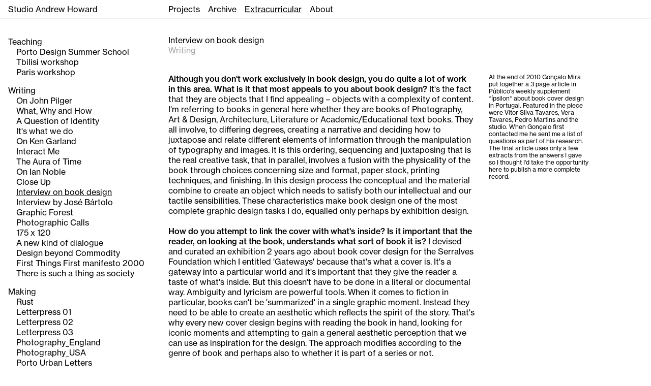

--- FILE ---
content_type: text/html; charset=UTF-8
request_url: https://studioandrewhoward.com/extracurricular/interview-about-book-design
body_size: 9218
content:
<!DOCTYPE html>
<html lang="en">
<head>
    <meta charset="UTF-8">
    <meta http-equiv="X-UA-Compatible" content="IE=edge">
    <meta name="viewport" content="width=device-width, initial-scale=1.0">
    
    <link href="https://studioandrewhoward.com/extracurricular/interview-about-book-design/assets/favicon/favicon-32.png" rel="icon" sizes="32x32" type="image/png">
    <link href="https://studioandrewhoward.com/extracurricular/interview-about-book-design/assets/favicon/favicon-64.png" rel="icon" sizes="64X64" type="image/png">
    <link href="https://studioandrewhoward.com/extracurricular/interview-about-book-design/assets/favicon/favicon-128.png" rel="icon" sizes="128x128" type="image/png">
    <link href="https://studioandrewhoward.com/extracurricular/interview-about-book-design/assets/favicon/favicon-152.png" rel="icon" sizes="152x152" type="image/png">
    <link href="https://studioandrewhoward.com/extracurricular/interview-about-book-design/assets/favicon/favicon-167.png" rel="icon" sizes="167x167" type="image/png">
    <link href="https://studioandrewhoward.com/extracurricular/interview-about-book-design/assets/favicon/favicon-180.png" rel="icon" sizes="180x180" type="image/png">
    <link href="https://studioandrewhoward.com/extracurricular/interview-about-book-design/assets/favicon/favicon-192.png" rel="icon" sizes="192x192" type="image/png">
    <link href="https://studioandrewhoward.com/extracurricular/interview-about-book-design/assets/favicon/favicon-196.png" rel="icon" sizes="196x196" type="image/png">

    <meta name="robots" content="index, follow" />
    <meta name="author" content="Andrew Howard"/>
    <meta name="email" content="info@studioandrewhoward.com"/>
    <meta name="copyright" content="https://studioandrewhoward.com"/>
    <meta name="url" content="https://studioandrewhoward.com"/>

    <!-- Static SEO -->
    <meta property="og:type" content="website"/>
    <meta property="og:url" content="https://studioandrewhoward.com"/>
    <meta property="og:keywords" content="Andrew Howard, Graphic Design, Design Gráfico, Editorial design, Design de Comunicação, Communication Design, Exhibition Design, Studio Andrew Howard, Estudio Andrew Howard, Design de Livros, Book design, Porto, Portugal"/>
    <meta property="og:locale" content="en_US"/>
    <meta property="twitter:card" content="summary_large_image">

    <!-- Dynamic SEO -->
    <!-- Image -->
            <meta name="image" content="https://studioandrewhoward.com/media/site/1b4c94f9cb-1718028629/image-1-800x.jpg"/>
        <meta property="og:image" content="https://studioandrewhoward.com/media/site/1b4c94f9cb-1718028629/image-1-800x.jpg"/>
    
    <!-- Description -->
            <meta name="description" content="At the end of 2010 Gonçalo Mira put together a 3 page article in Público's weekly supplement *Ípsilon* about book cover design in Portugal. Featured in the piece were Vitor Silva Tavares, Vera Tavares, Pedro Martins and the studio. When Gonçalo first contacted me he sent me a list of questions as part of his research. The final article uses only a few extracts from the answers I gave so I thought I'd take the opportunity here to publish a more complete record."/>
        <meta property="og:description" content="At the end of 2010 Gonçalo Mira put together a 3 page article in Público's weekly supplement *Ípsilon* about book cover design in Portugal. Featured in the piece were Vitor Silva Tavares, Vera Tavares, Pedro Martins and the studio. When Gonçalo first contacted me he sent me a list of questions as part of his research. The final article uses only a few extracts from the answers I gave so I thought I'd take the opportunity here to publish a more complete record."/>
        <meta property="twitter:description" content="At the end of 2010 Gonçalo Mira put together a 3 page article in Público's weekly supplement *Ípsilon* about book cover design in Portugal. Featured in the piece were Vitor Silva Tavares, Vera Tavares, Pedro Martins and the studio. When Gonçalo first contacted me he sent me a list of questions as part of his research. The final article uses only a few extracts from the answers I gave so I thought I'd take the opportunity here to publish a more complete record."/>
    
    <!-- Title -->
            <title>Interview on book design · Studio Andrew Howard</title>
        <meta property="og:title" content="Interview on book design · Studio Andrew Howard"/>
        <meta property="twitter:title" content="Interview on book design · Studio Andrew Howard"/>
        
    <!-- CSS -->
    <link href="https://studioandrewhoward.com/assets/css/normalize.css" rel="stylesheet">
<link href="https://studioandrewhoward.com/assets/css/typography_v3.css" rel="stylesheet">
<link href="https://studioandrewhoward.com/assets/css/elements.css" rel="stylesheet">
<link href="https://studioandrewhoward.com/assets/css/page.css" rel="stylesheet">
<link href="https://studioandrewhoward.com/assets/css/grid.css" rel="stylesheet">
<link href="https://studioandrewhoward.com/assets/css/button.css" rel="stylesheet">
<link href="https://studioandrewhoward.com/assets/css/templates/home.css" rel="stylesheet">
<link href="https://studioandrewhoward.com/assets/css/templates/archive_v2.css" rel="stylesheet">
<link href="https://studioandrewhoward.com/assets/css/templates/about_v2.css" rel="stylesheet">
<link href="https://studioandrewhoward.com/assets/css/templates/header_v2.css" rel="stylesheet">
<link href="https://studioandrewhoward.com/assets/css/templates/footer.css" rel="stylesheet">
<link href="https://studioandrewhoward.com/assets/css/snippets/block.css" rel="stylesheet">
<link href="https://studioandrewhoward.com/assets/css/snippets/block-small.css" rel="stylesheet">
    <!-- Font -->
    <link rel="stylesheet" href="https://use.typekit.net/unh2rrl.css">

    
<!-- Google tag (gtag.js) -->
    <script async src="https://www.googletagmanager.com/gtag/js?id=G-LHH743MLPC"></script>
    <script>
    window.dataLayer = window.dataLayer || [];
    function gtag(){dataLayer.push(arguments);}
    gtag('js', new Date());

    gtag('config', 'G-LHH743MLPC');
    </script>


</head>
<body>
    <!-- desktop -->
    <header class="header-desktop grid--full " id="header-desktop">
        <h2 class="header-desktop__title"><a class="type--body" href="https://studioandrewhoward.com">Studio Andrew Howard</a></h2>
        <ul class="header-desktop__menu">
                        <li>
                <a class="type--body " href="https://studioandrewhoward.com/projects">Projects</a>
                <!--                     <div class="header-desktop__submenu">
                                            <div class="header-desktop__submenu__container">
                            <h3 class="type--min">Exhibition & Catalogue</h3>
                            <ul>
                                                                <li>
                                    <a class="type--caption" href="https://studioandrewhoward.com/projects/auto-da-barca-efemero">Auto da Barca Efémero</a>
                                </li>
                                                            </ul>
                        </div>
                                            <div class="header-desktop__submenu__container">
                            <h3 class="type--min">Editorial</h3>
                            <ul>
                                                                <li>
                                    <a class="type--caption" href="https://studioandrewhoward.com/projects/plano-de-arborizacao-da-cidade-do-porto">Plano de Arborização da Cidade do Porto</a>
                                </li>
                                                                <li>
                                    <a class="type--caption" href="https://studioandrewhoward.com/projects/siza-90-anos-years">Siza: 90 Anos/Years</a>
                                </li>
                                                                <li>
                                    <a class="type--caption" href="https://studioandrewhoward.com/projects/teatro-aveirense-3">Teatro Aveirense_3</a>
                                </li>
                                                                <li>
                                    <a class="type--caption" href="https://studioandrewhoward.com/projects/claus-porto-140-years">Claus Porto: 140 Years</a>
                                </li>
                                                                <li>
                                    <a class="type--caption" href="https://studioandrewhoward.com/projects/historic-gardens-of-portugal">Historic Gardens of Portugal_2</a>
                                </li>
                                                                <li>
                                    <a class="type--caption" href="https://studioandrewhoward.com/projects/bazarov">Bazarov Editora</a>
                                </li>
                                                                <li>
                                    <a class="type--caption" href="https://studioandrewhoward.com/projects/entre-viagens">Entre Viagens</a>
                                </li>
                                                                <li>
                                    <a class="type--caption" href="https://studioandrewhoward.com/projects/pli-arte-design-no5">PLI Arte & Design nº5</a>
                                </li>
                                                                <li>
                                    <a class="type--caption" href="https://studioandrewhoward.com/projects/victor-margolin">Victor Margolin</a>
                                </li>
                                                                <li>
                                    <a class="type--caption" href="https://studioandrewhoward.com/projects/leituras-de-marques-da-silva">Leituras de Marques da Silva</a>
                                </li>
                                                                <li>
                                    <a class="type--caption" href="https://studioandrewhoward.com/projects/dafne-editora-imago-series">Dafne Editora / Imago series</a>
                                </li>
                                                                <li>
                                    <a class="type--caption" href="https://studioandrewhoward.com/projects/maos-33">Mãos 33</a>
                                </li>
                                                                <li>
                                    <a class="type--caption" href="https://studioandrewhoward.com/projects/maos-32">Mãos 32</a>
                                </li>
                                                                <li>
                                    <a class="type--caption" href="https://studioandrewhoward.com/projects/maos-31">Mãos 31</a>
                                </li>
                                                                <li>
                                    <a class="type--caption" href="https://studioandrewhoward.com/projects/joana-rego">Joana Rêgo</a>
                                </li>
                                                                <li>
                                    <a class="type--caption" href="https://studioandrewhoward.com/projects/illlustracao-portugueza">Illlustração Portugueza</a>
                                </li>
                                                                <li>
                                    <a class="type--caption" href="https://studioandrewhoward.com/projects/paula-rego">Paula Rego</a>
                                </li>
                                                                <li>
                                    <a class="type--caption" href="https://studioandrewhoward.com/projects/a-ordem-de-ver">A Ordem do Ver e do Dizer</a>
                                </li>
                                                            </ul>
                        </div>
                                            <div class="header-desktop__submenu__container">
                            <h3 class="type--min">Exhibition + Identity</h3>
                            <ul>
                                                                <li>
                                    <a class="type--caption" href="https://studioandrewhoward.com/projects/cidade-casa-corpo">Cidade, Casa, Corpo</a>
                                </li>
                                                            </ul>
                        </div>
                                            <div class="header-desktop__submenu__container">
                            <h3 class="type--min">Graphic Identity</h3>
                            <ul>
                                                                <li>
                                    <a class="type--caption" href="https://studioandrewhoward.com/projects/porto-design-biennale-2024-edition">Porto Design Biennale_2023 Edition</a>
                                </li>
                                                                <li>
                                    <a class="type--caption" href="https://studioandrewhoward.com/projects/porto-design-biennale">Porto Design Biennale</a>
                                </li>
                                                                <li>
                                    <a class="type--caption" href="https://studioandrewhoward.com/projects/teatro-aveirense">Teatro Aveirense_1</a>
                                </li>
                                                                <li>
                                    <a class="type--caption" href="https://studioandrewhoward.com/projects/cultura-em-expansao">Cultura em Expansão</a>
                                </li>
                                                                <li>
                                    <a class="type--caption" href="https://studioandrewhoward.com/projects/casa-da-memoria-exhibition">Casa da Memória_2</a>
                                </li>
                                                            </ul>
                        </div>
                                            <div class="header-desktop__submenu__container">
                            <h3 class="type--min">Exhibition Design</h3>
                            <ul>
                                                                <li>
                                    <a class="type--caption" href="https://studioandrewhoward.com/projects/teatro-aveirense-2">Teatro Aveirense_2</a>
                                </li>
                                                                <li>
                                    <a class="type--caption" href="https://studioandrewhoward.com/projects/historic-gardens-of-portugal-1">Historic Gardens of Portugal_1</a>
                                </li>
                                                                <li>
                                    <a class="type--caption" href="https://studioandrewhoward.com/projects/casa-da-memoria-guimaraes">Casa da Memória_1</a>
                                </li>
                                                                <li>
                                    <a class="type--caption" href="https://studioandrewhoward.com/projects/resistencia">Resistência</a>
                                </li>
                                                            </ul>
                        </div>
                                            <div class="header-desktop__submenu__container">
                            <h3 class="type--min">Editorial (Cover Design)</h3>
                            <ul>
                                                                <li>
                                    <a class="type--caption" href="https://studioandrewhoward.com/projects/visao-fiction-series-covers">Visão 'Ler Faz Bem' series</a>
                                </li>
                                                                <li>
                                    <a class="type--caption" href="https://studioandrewhoward.com/projects/expresso-cover-series">Expresso Cover Series</a>
                                </li>
                                                            </ul>
                        </div>
                                            <div class="header-desktop__submenu__container">
                            <h3 class="type--min">Editorial (Architecture)</h3>
                            <ul>
                                                                <li>
                                    <a class="type--caption" href="https://studioandrewhoward.com/projects/o-ser-urbano">O Ser Urbano_1</a>
                                </li>
                                                                <li>
                                    <a class="type--caption" href="https://studioandrewhoward.com/projects/casa-vitrus">Casa Vitrus</a>
                                </li>
                                                            </ul>
                        </div>
                                            <div class="header-desktop__submenu__container">
                            <h3 class="type--min">Exhibition Design (Architecture)</h3>
                            <ul>
                                                                <li>
                                    <a class="type--caption" href="https://studioandrewhoward.com/projects/0-ser-urbano">O Ser Urbano_2</a>
                                </li>
                                                            </ul>
                        </div>
                                            <div class="header-desktop__submenu__container">
                            <h3 class="type--min">Editorial + Cover design</h3>
                            <ul>
                                                                <li>
                                    <a class="type--caption" href="https://studioandrewhoward.com/projects/ahab-editores-covers">Edições Ahab</a>
                                </li>
                                                            </ul>
                        </div>
                                            <div class="header-desktop__submenu__container">
                            <h3 class="type--min">Gateways</h3>
                            <ul>
                                                                <li>
                                    <a class="type--caption" href="https://studioandrewhoward.com/projects/idioms-exhibition-6">Idioms Exhibition #6</a>
                                </li>
                                                            </ul>
                        </div>
                                            <div class="header-desktop__submenu__container">
                            <h3 class="type--min">Graphic Forest</h3>
                            <ul>
                                                                <li>
                                    <a class="type--caption" href="https://studioandrewhoward.com/projects/idioms-exhibitions-5">Idioms Exhibition #5</a>
                                </li>
                                                            </ul>
                        </div>
                                            <div class="header-desktop__submenu__container">
                            <h3 class="type--min">Photographic Calls</h3>
                            <ul>
                                                                <li>
                                    <a class="type--caption" href="https://studioandrewhoward.com/projects/idioms-exhibition-series-4">Idioms Exhibition #4</a>
                                </li>
                                                            </ul>
                        </div>
                                            <div class="header-desktop__submenu__container">
                            <h3 class="type--min">Alphabet</h3>
                            <ul>
                                                                <li>
                                    <a class="type--caption" href="https://studioandrewhoward.com/projects/idioms-exhibition-series-3">Idioms Exhibition #3</a>
                                </li>
                                                            </ul>
                        </div>
                                            <div class="header-desktop__submenu__container">
                            <h3 class="type--min">Read Before Using</h3>
                            <ul>
                                                                <li>
                                    <a class="type--caption" href="https://studioandrewhoward.com/projects/idioms-exhibition-series">Idioms Exhibition #2</a>
                                </li>
                                                            </ul>
                        </div>
                                            <div class="header-desktop__submenu__container">
                            <h3 class="type--min">175 X 120</h3>
                            <ul>
                                                                <li>
                                    <a class="type--caption" href="https://studioandrewhoward.com/projects/idioms-exhibition-series-1">Idioms Exhibition #1</a>
                                </li>
                                                            </ul>
                        </div>
                                            <div class="header-desktop__submenu__container">
                            <h3 class="type--min">Editorial (Photography)</h3>
                            <ul>
                                                                <li>
                                    <a class="type--caption" href="https://studioandrewhoward.com/projects/ersatz">Ersatz Journal</a>
                                </li>
                                                            </ul>
                        </div>
                                            <div class="header-desktop__submenu__container">
                            <h3 class="type--min">Editorial (History)</h3>
                            <ul>
                                                                <li>
                                    <a class="type--caption" href="https://studioandrewhoward.com/projects/pantaleao">Pantaleão</a>
                                </li>
                                                            </ul>
                        </div>
                                            <div class="header-desktop__submenu__container">
                            <h3 class="type--min">Exhibition</h3>
                            <ul>
                                                                <li>
                                    <a class="type--caption" href="https://studioandrewhoward.com/projects/murmurios-do-tempo-2">Murmúrios do Tempo_2</a>
                                </li>
                                                            </ul>
                        </div>
                                            <div class="header-desktop__submenu__container">
                            <h3 class="type--min">Book</h3>
                            <ul>
                                                                <li>
                                    <a class="type--caption" href="https://studioandrewhoward.com/projects/murmurios-do-tempo">Murmúrios do Tempo_1</a>
                                </li>
                                                            </ul>
                        </div>
                                        </div>
                 -->
            </li>
                        <li>
                <a class="type--body " href="https://studioandrewhoward.com/archive">Archive</a>
                <!--  -->
            </li>
                        <li>
                <a class="type--body active" href="https://studioandrewhoward.com/extracurricular">Extracurricular</a>
                <!--                     <div class="header-desktop__submenu">
                                            <div class="header-desktop__submenu__container">
                            <h3 class="type--min">Teaching</h3>
                            <ul>
                                                                <li>
                                    <a class="type--caption" href="https://studioandrewhoward.com/extracurricular/editorial-design">Porto Design Summer School</a>
                                </li>
                                                                <li>
                                    <a class="type--caption" href="https://studioandrewhoward.com/extracurricular/tbilisi-workshop">Tbilisi workshop</a>
                                </li>
                                                                <li>
                                    <a class="type--caption" href="https://studioandrewhoward.com/extracurricular/paris">Paris workshop</a>
                                </li>
                                                            </ul>
                        </div>
                                            <div class="header-desktop__submenu__container">
                            <h3 class="type--min">Writing</h3>
                            <ul>
                                                                <li>
                                    <a class="type--caption" href="https://studioandrewhoward.com/extracurricular/john-pilger">On John Pilger</a>
                                </li>
                                                                <li>
                                    <a class="type--caption" href="https://studioandrewhoward.com/extracurricular/what-why-and-how">What, Why and How</a>
                                </li>
                                                                <li>
                                    <a class="type--caption" href="https://studioandrewhoward.com/extracurricular/a-question-of-identity">A Question of Identity</a>
                                </li>
                                                                <li>
                                    <a class="type--caption" href="https://studioandrewhoward.com/extracurricular/it-s-what-we-do">It's what we do</a>
                                </li>
                                                                <li>
                                    <a class="type--caption" href="https://studioandrewhoward.com/extracurricular/tribute-to-ken-garland">On Ken Garland</a>
                                </li>
                                                                <li>
                                    <a class="type--caption" href="https://studioandrewhoward.com/extracurricular/interact-me">Interact Me</a>
                                </li>
                                                                <li>
                                    <a class="type--caption" href="https://studioandrewhoward.com/extracurricular/the-aura-of-time">The Aura of Time</a>
                                </li>
                                                                <li>
                                    <a class="type--caption" href="https://studioandrewhoward.com/extracurricular/tribute-to-ian-noble">On Ian Noble</a>
                                </li>
                                                                <li>
                                    <a class="type--caption" href="https://studioandrewhoward.com/extracurricular/close-up">Close Up</a>
                                </li>
                                                                <li>
                                    <a class="type--caption" href="https://studioandrewhoward.com/extracurricular/interview-about-book-design">Interview on book design</a>
                                </li>
                                                                <li>
                                    <a class="type--caption" href="https://studioandrewhoward.com/extracurricular/interview-artecapital">Interview by José Bártolo</a>
                                </li>
                                                                <li>
                                    <a class="type--caption" href="https://studioandrewhoward.com/extracurricular/graphic-forest">Graphic Forest</a>
                                </li>
                                                                <li>
                                    <a class="type--caption" href="https://studioandrewhoward.com/extracurricular/photographic-calls">Photographic Calls</a>
                                </li>
                                                                <li>
                                    <a class="type--caption" href="https://studioandrewhoward.com/extracurricular/175-x-120">175 x 120</a>
                                </li>
                                                                <li>
                                    <a class="type--caption" href="https://studioandrewhoward.com/extracurricular/a-new-kind-of-dialogue">A new kind of dialogue</a>
                                </li>
                                                                <li>
                                    <a class="type--caption" href="https://studioandrewhoward.com/extracurricular/design-beyond-commodity">Design beyond Commodity</a>
                                </li>
                                                                <li>
                                    <a class="type--caption" href="https://studioandrewhoward.com/extracurricular/first-thing-first-manifesto-2000">First Things First manifesto 2000</a>
                                </li>
                                                                <li>
                                    <a class="type--caption" href="https://studioandrewhoward.com/extracurricular/there-is-such-a-thing-as-society">There is such a thing as society</a>
                                </li>
                                                            </ul>
                        </div>
                                            <div class="header-desktop__submenu__container">
                            <h3 class="type--min">Making</h3>
                            <ul>
                                                                <li>
                                    <a class="type--caption" href="https://studioandrewhoward.com/extracurricular/rust">Rust</a>
                                </li>
                                                                <li>
                                    <a class="type--caption" href="https://studioandrewhoward.com/extracurricular/letterpress-01">Letterpress 01</a>
                                </li>
                                                                <li>
                                    <a class="type--caption" href="https://studioandrewhoward.com/extracurricular/letterpress-2">Letterpress 02</a>
                                </li>
                                                                <li>
                                    <a class="type--caption" href="https://studioandrewhoward.com/extracurricular/letterpress-03">Letterpress 03</a>
                                </li>
                                                                <li>
                                    <a class="type--caption" href="https://studioandrewhoward.com/extracurricular/photos-england">Photography_England</a>
                                </li>
                                                                <li>
                                    <a class="type--caption" href="https://studioandrewhoward.com/extracurricular/photography-usa">Photography_USA</a>
                                </li>
                                                                <li>
                                    <a class="type--caption" href="https://studioandrewhoward.com/extracurricular/urban-type">Porto Urban Letters</a>
                                </li>
                                                            </ul>
                        </div>
                                        </div>
                 -->
            </li>
                        <li>
                <a class="type--body " href="https://studioandrewhoward.com/about">About</a>
                <!--                 <ul class="header-desktop__submenu">
                                        <li>
                        <a class="type--caption" href="https://studioandrewhoward.com/about/the-studio">The Studio</a>
                    </li>
                                        <li>
                        <a class="type--caption" href="https://studioandrewhoward.com/about/andrew-howard">Andrew Howard</a>
                    </li>
                                        <li>
                        <a class="type--caption" href="https://studioandrewhoward.com/about/slanted">Slanted Magazine—video interview</a>
                    </li>
                                    </ul>
                 -->
            </li>
                    </ul>
    </header>

    <!-- mobile -->
    <header class="header-mobile " id="header-mobile">
        <nav class="header-mobile__primary">
            <h2 class="header-mobile__title"><a class="type--display" href="https://studioandrewhoward.com">Studio Andrew Howard</a></h2>
            <button class="header-mobile__hamburguer" onclick="toggleHeader()" id="header-mobile-hamburguer" aria-label="Menu">
                <span></span>
                <span></span>
                <span></span>
            </button>
        </nav>
        
        <nav class="header-mobile__secondary" id="header-mobile-secondary">
            <ul class="header-mobile__menu">
                                <li>
                    <a class="type--display " href="https://studioandrewhoward.com/projects">Projects</a>
                    <!--  -->
                </li>
                                <li>
                    <a class="type--display " href="https://studioandrewhoward.com/archive">Archive</a>
                    <!--  -->
                </li>
                                <li>
                    <a class="type--display active" href="https://studioandrewhoward.com/extracurricular">Extracurricular</a>
                    <!--  -->
                </li>
                                <li>
                    <a class="type--display " href="https://studioandrewhoward.com/about">About</a>
                    <!--                     <ul>
                                                <li><a class="type--display" href="https://studioandrewhoward.com/about/the-studio">The Studio</a></li>
                                                <li><a class="type--display" href="https://studioandrewhoward.com/about/andrew-howard">Andrew Howard</a></li>
                                                <li><a class="type--display" href="https://studioandrewhoward.com/about/slanted">Slanted Magazine—video interview</a></li>
                                            </ul>
                     -->
                </li>
                            </ul>

            <ul class="header-mobile__links">
                                <li>
                    <a href="https://www.instagram.com/studio_andrew_howard/">Instagram</a>
                </li>
                                <li>
                    <a href="https://www.facebook.com/Studio-Andrew-Howard-191268224249215/">Facebook</a>
                </li>
                            </ul>
        </nav>

    </header>
<!-- CSS -->
<link href="https://studioandrewhoward.com/assets/css/templates/extracurricular_v2.css" rel="stylesheet">
<main class="page extracurricular-page article grid--full">
    <nav class="extracurricular-page__nav">
        <!-- Categories -->
        <ul class="extracurricular-page__header__categories">
                        <li class="category">
                <h2 class="type--menu">Teaching</h2>
                
                <!-- Articles -->
                <ul class="category__entries">
                                        <li>
                        <a class="extracurricular-page__item type--menu " href="https://studioandrewhoward.com/extracurricular/editorial-design">Porto Design Summer School</a>
                    </li>
                                        <li>
                        <a class="extracurricular-page__item type--menu " href="https://studioandrewhoward.com/extracurricular/tbilisi-workshop">Tbilisi workshop</a>
                    </li>
                                        <li>
                        <a class="extracurricular-page__item type--menu " href="https://studioandrewhoward.com/extracurricular/paris">Paris workshop</a>
                    </li>
                                    </ul>
            </li>
                        <li class="category">
                <h2 class="type--menu">Writing</h2>
                
                <!-- Articles -->
                <ul class="category__entries">
                                        <li>
                        <a class="extracurricular-page__item type--menu " href="https://studioandrewhoward.com/extracurricular/john-pilger">On John Pilger</a>
                    </li>
                                        <li>
                        <a class="extracurricular-page__item type--menu " href="https://studioandrewhoward.com/extracurricular/what-why-and-how">What, Why and How</a>
                    </li>
                                        <li>
                        <a class="extracurricular-page__item type--menu " href="https://studioandrewhoward.com/extracurricular/a-question-of-identity">A Question of Identity</a>
                    </li>
                                        <li>
                        <a class="extracurricular-page__item type--menu " href="https://studioandrewhoward.com/extracurricular/it-s-what-we-do">It's what we do</a>
                    </li>
                                        <li>
                        <a class="extracurricular-page__item type--menu " href="https://studioandrewhoward.com/extracurricular/tribute-to-ken-garland">On Ken Garland</a>
                    </li>
                                        <li>
                        <a class="extracurricular-page__item type--menu " href="https://studioandrewhoward.com/extracurricular/interact-me">Interact Me</a>
                    </li>
                                        <li>
                        <a class="extracurricular-page__item type--menu " href="https://studioandrewhoward.com/extracurricular/the-aura-of-time">The Aura of Time</a>
                    </li>
                                        <li>
                        <a class="extracurricular-page__item type--menu " href="https://studioandrewhoward.com/extracurricular/tribute-to-ian-noble">On Ian Noble</a>
                    </li>
                                        <li>
                        <a class="extracurricular-page__item type--menu " href="https://studioandrewhoward.com/extracurricular/close-up">Close Up</a>
                    </li>
                                        <li>
                        <a class="extracurricular-page__item type--menu active" href="https://studioandrewhoward.com/extracurricular/interview-about-book-design">Interview on book design</a>
                    </li>
                                        <li>
                        <a class="extracurricular-page__item type--menu " href="https://studioandrewhoward.com/extracurricular/interview-artecapital">Interview by José Bártolo</a>
                    </li>
                                        <li>
                        <a class="extracurricular-page__item type--menu " href="https://studioandrewhoward.com/extracurricular/graphic-forest">Graphic Forest</a>
                    </li>
                                        <li>
                        <a class="extracurricular-page__item type--menu " href="https://studioandrewhoward.com/extracurricular/photographic-calls">Photographic Calls</a>
                    </li>
                                        <li>
                        <a class="extracurricular-page__item type--menu " href="https://studioandrewhoward.com/extracurricular/175-x-120">175 x 120</a>
                    </li>
                                        <li>
                        <a class="extracurricular-page__item type--menu " href="https://studioandrewhoward.com/extracurricular/a-new-kind-of-dialogue">A new kind of dialogue</a>
                    </li>
                                        <li>
                        <a class="extracurricular-page__item type--menu " href="https://studioandrewhoward.com/extracurricular/design-beyond-commodity">Design beyond Commodity</a>
                    </li>
                                        <li>
                        <a class="extracurricular-page__item type--menu " href="https://studioandrewhoward.com/extracurricular/first-thing-first-manifesto-2000">First Things First manifesto 2000</a>
                    </li>
                                        <li>
                        <a class="extracurricular-page__item type--menu " href="https://studioandrewhoward.com/extracurricular/there-is-such-a-thing-as-society">There is such a thing as society</a>
                    </li>
                                    </ul>
            </li>
                        <li class="category">
                <h2 class="type--menu">Making</h2>
                
                <!-- Articles -->
                <ul class="category__entries">
                                        <li>
                        <a class="extracurricular-page__item type--menu " href="https://studioandrewhoward.com/extracurricular/rust">Rust</a>
                    </li>
                                        <li>
                        <a class="extracurricular-page__item type--menu " href="https://studioandrewhoward.com/extracurricular/letterpress-01">Letterpress 01</a>
                    </li>
                                        <li>
                        <a class="extracurricular-page__item type--menu " href="https://studioandrewhoward.com/extracurricular/letterpress-2">Letterpress 02</a>
                    </li>
                                        <li>
                        <a class="extracurricular-page__item type--menu " href="https://studioandrewhoward.com/extracurricular/letterpress-03">Letterpress 03</a>
                    </li>
                                        <li>
                        <a class="extracurricular-page__item type--menu " href="https://studioandrewhoward.com/extracurricular/photos-england">Photography_England</a>
                    </li>
                                        <li>
                        <a class="extracurricular-page__item type--menu " href="https://studioandrewhoward.com/extracurricular/photography-usa">Photography_USA</a>
                    </li>
                                        <li>
                        <a class="extracurricular-page__item type--menu " href="https://studioandrewhoward.com/extracurricular/urban-type">Porto Urban Letters</a>
                    </li>
                                    </ul>
            </li>
                    </ul>
    </nav>

    <header class="extracurricular-page__header">
        <h2 class="type--body">Interview on book design</h2>
        <p class="type--body type--gray">Writing</p>
    </header>
    
    <aside class="extracurricular-page__description type--caption">At the end of 2010 Gonçalo Mira put together a 3 page article in Público's weekly supplement *Ípsilon* about book cover design in Portugal. Featured in the piece were Vitor Silva Tavares, Vera Tavares, Pedro Martins and the studio. When Gonçalo first contacted me he sent me a list of questions as part of his research. The final article uses only a few extracts from the answers I gave so I thought I'd take the opportunity here to publish a more complete record.</aside>

    <article class="extracurricular-page__article page-text">
                    <div class="block  block--text" id="p-strong-although-you-don-t-work-exclusively-in-book-design-you-do-quite-a-lot-of-work-in-this-area-what-is-it-that-most-appeals">
    <!-- Heading -->
            <div class="block--text type--body">
            <p><strong>Although you don't work exclusively in book design, you do quite a lot of work in this area. What is it that most appeals to you about book design? </strong>It's the fact that they are objects that I find appealing – objects with a complexity of content. I'm referring to books in general here whether they are books of Photography, Art &amp; Design, Architecture, Literature or Academic/Educational text books. They all involve, to differing degrees, creating a narrative and deciding how to juxtapose and relate different elements of information through the manipulation of typography and images. It is this ordering, sequencing and juxtaposing that is the real creative task, that in parallel, involves a fusion with the physicality of the book through choices concerning size and format, paper stock, printing techniques, and finishing. In this design process the conceptual and the material combine to create an object which needs to satisfy both our intellectual and our tactile sensibilities. These characteristics make book design one of the most complete graphic design tasks I do, equalled only perhaps by exhibition design.<br><br><strong>How do you attempt to link the cover with what's inside? Is it important that the reader, on looking at the book, understands what sort of book it is? </strong>I devised and curated an exhibition 2 years ago about book cover design for the Serralves Foundation which I entitled 'Gateways' because that's what a cover is. It's a gateway into a particular world and it's important that they give the reader a taste of what's inside. But this doesn't have to be done in a literal or documental way. Ambiguity and lyricism are powerful tools. When it comes to fiction in particular, books can't be 'summarized' in a single graphic moment. Instead they need to be able to create an aesthetic which reflects the spirit of the story. That's why every new cover design begins with reading the book in hand, looking for iconic moments and attempting to gain a general aesthetic perception that we can use as inspiration for the design. The approach modifies according to the genre of book and perhaps also to whether it is part of a series or not.<br><br><strong>In designing covers do you follow certain rules or do you try and break them? Is there a specific order within the proses (typeface coice, illustration, spatial compositor) or does it vary from work to work? </strong>Like I say, each one starts by reading the book in hand – although to be honest not necessarily all of it – and looking for those iconic moments. It also involves looking at what has been done before in other previous editions by other publishers. For the Ahab covers there is no separation of image and text – the idea is to fuse the two together – so discussing ideas and visual metaphors is always the first task. Then it's a question of testing those ideas because what sounds good when described doesn't always work visually. Testing has to be visual, and that in turn, leads to more visual ideas.<br><br><strong>Does design – of books or in general – interest you in that you pay attention to what others are doing here and abroad? </strong>Definitely. This sort of interest comes with the territory. Visual language, like the spoken or written forms, is in constant flux. It modifies and transforms according to the sorts of things we need to express and it's as important to be familiar with the changes in visual representation as it is to understand new vocabulary.<br><br><strong>And the past? Are you interested in revisiting what's been done before in the field of cover design? </strong>I always like to keep my eye on what's been done before – and there is so much. From where we stand as designers today with the technological possibilities at out disposal it's often refreshing to look at designs made in eras when the visual solutions matched a more simple and perhaps more immediate set of technological parameters. Design, like most creative fields of work, is affected by waves of visual interest, in constant search of either new ways of saying old things or old ways of saying new things. 'Revivalism' is always around the corner as new generations discover the work of their predecessors. In recent years 'letterpress' typography – an old favourite for many graphic designers – has made it's mark again, especially through the work of designers like David Pearson for Penguin. 'Hand-rendered' solutions (ultimately digitalized) have also become a strong visual current in pursuit of more individualized or personalized solutions – a reaction against the perceived 'visual homonogising' of digital technology and mass marketing strategies.<br><br><strong>Do you have referendes, influences, designers or publishers whose work you particularly admire?</strong> There are many. David Pearson and Jon Gray for example, also the Australian designer Jenny Grigg, the German designer Ariane Spanier, and Coralie Bickford-Smith, another Penguin designer.<br><br><strong>What's it been like working with Ahab? </strong>Ahab is a new publishing project that expressed an enthusiasm and a willingness to engage and invest strategically in the element of design. That was immediately appealing to me and was in itself refreshing enough to overcome the limited finical incentive. The result is a successful partnership that has included intense discussions about a number of the covers. We have not always agreed but there is no real advantage in any case of having a collaborative relationship in which one partner is silent.<br><br>Implicit however within the professional design relationship is that designers and their clients, whilst sharing common goals, also have alternative objectives. Tiago and Joana (the owners of Ahab) have made, and continue to make a financial investment that they are understandably concerned to protect and profit from. This does not overpower their strong editorial integrity but it has the potential, in design terms, to push them towards what they believe is safe territory.<br><br>Notwithstanding, I would argue that potential problems and differences of opinion do not centre on competing notions of what constitutes success – beautiful books that sell is an objective we share. Instead, it is the fear of failure that is different. For Tiago and Joana failure is a book they believe in that doesn't sell. The problem I would suggest, considering the number of variables involved, is knowing to what extent, if any, the cover design plays in any such outcome. For me the fear is a design solution that deliberately underachieves, knowingly downgrading creative ambitions in favor of safe, well-trodden ground – a design that ultimately does everything in its power to accommodate accepted notions of normality.<br><br><strong>Considering the number of books that arrive in bookshops every day, is it important that the covers are easily able to stand out? </strong>The most self evident response is yes but it's a highly qualified yes bearing in mind that they can't all stand out. So much is said about what 'the public' want, about what readers respond to, about what sells and what doesn't, about what you must and must not do. Over and above the most elementary observations most of it is complete rubbish. The truth is that many of the people involved in sales and marketing (and some editors) have no idea at all what people want or are capable of accepting, even though they think they do. They just have to keep trying to persuade clients that they know otherwise they'd be out of a job. But that's what happens when people try and make a job out of predicting what is and what isn't acceptable. They reach for formulas and rules only to be completely confounded when someone achieves success by breaking them all. The reality is that 'the public' is far more versatile and dynamic in it's ability to navigate visual narratives and information than they could ever imagine. And it is here, at the juncture between tradition and accepted 'knowledge' on the one side, and the audacity to imagine and question on the other, that the most bitter battles are fought, in book design as in everything.<br><br><strong>Do you think that the book buying public is more demanding about the book as an object? Do you think there exists more sensibility in this respect over and above interest in the content of the book? </strong>Well I'm still waiting for someone to conduct a serious and scientific study on this. Their is no shortage of opinion. Personally, I don't believe it's possible to talk about readers in such a generic way. Is it right to assume that someone who buys pulp fiction to read on holiday has a lower visual sensibility as someone who buys avant-garde literature? Or vice-versa? Peoples priorities are different and ultimately I believe it's pointless to go in pursuit of some notion of a common denominator. Those of us who make the books might as well make them to suit standards we believe in. It's the only benchmark that we can assess with confidence and integrity. Personally, I do it in the belief that well crafted design, from the cover to the choice and specification of the typography, the page margins and paper, and of course the cover, has at the very least a subliminal value and effect for whatever reader and whatever book. If I didn't believe this I might as well give up being a designer.<br><br><strong>How do you evaluate book design in Portugal? Are we doing well or is there still a long way to go?</strong> There are well designed books in Portugal produced by good designers. The percentage of good covers in the overall market is no greater and probably no less than in other parts of Europe. Go to any large bookstore in the UK and count the outstanding book covers on display. </p><p><br></p><p><br></p><p></p>        </div>

    <!-- Table -->
    </div>                <section class="page-notes type--caption">
                    </section>
    </article>
    
</main>


<footer class="footer grid--full ">
    <span class="footer__copyright type--min"><p>© Studio Andrew Howard, 2021.<br />
Developed by Rafael Gonçalves / esad—idea</p></span>
    <address class="footer__address type--min"><p>Rua de Santa Teresa, 2C, 1º Direito Frente<br />
4050-537 Porto, Portugal</p></address>
    
    <ul class="footer__links type--min">
                <li>
            <a href="https://www.instagram.com/studio_andrew_howard/">Instagram</a>
        </li>
                <li>
            <a href="https://www.facebook.com/Studio-Andrew-Howard-191268224249215/">Facebook</a>
        </li>
            </ul>
    
    <address class="footer__contacts type--min">
        <p><a href="https://portodesignsummerschool.com/news">Porto Design Summer School</a> <a href="mailto:&#105;&#110;&#102;&#111;&#x40;&#105;&#x64;&#105;&#x6f;&#109;&#97;&#116;&#x69;&#99;&#46;&#112;&#x74;">info@idiomatic.pt</a></p>    </address>
</footer>

<script defer src="https://studioandrewhoward.com/assets/js/snippets/header.js"></script>
</body>
</html>

--- FILE ---
content_type: text/css
request_url: https://studioandrewhoward.com/assets/css/typography_v3.css
body_size: 278
content:
/* 
	Type Faces
*/

/* 
	Text
*/
.text--italic {
	font-style: italic;
}
.text--uppercase {
	text-transform: uppercase;
}
.text--lowercase {
	text-transform: lowercase;
}
.text--align-left {
	text-align: left;
}
.text--align-center {
	text-align: center;
}
.text--align-right {
	text-align: right;
}


/* 
	Type Sizes 
*/

.type--min {
	font-size: 10px;
	line-height: 120%;
}

.type--caption {
	font-size: 13px;
	line-height: 120%;
}

.type--body {
	font-size: 15px;
	line-height: 125%;
}

.type--menu,
.type--display {
	font-size: 18px;
	line-height: 115%;
}

.type--gray {
	color: rgb(163, 163 ,163);
}

/* Desktop */
@media only screen and (min-width: 800px) {
	.type--min {
		font-size: 10px;
		line-height: 120%;
	}

	.type--caption {
		font-size: 12px;
		line-height: 120%;
	}

	.type--menu,
	.type--body {
		font-size: 16px;
		line-height: 125%;
	}

	.type--display {
		font-size: 20px;
		line-height: 110%;
	}
}

/* Desktop Large */
@media only screen and (min-width: 1600px) {
	.type--min {
		font-size: 11px;
		line-height: 120%;
	}

	.type--caption {
		font-size: 16px;
		line-height: 120%;
	}

	.type--menu,
	.type--body {
		font-size: 20px;
		line-height: 125%;
	}

	.type--display {
		font-size: 24px;
		line-height: 110%;
	}
}

--- FILE ---
content_type: text/css
request_url: https://studioandrewhoward.com/assets/css/elements.css
body_size: 556
content:
* {
    box-sizing: border-box;
    font-family: neue-haas-grotesk-text, Helvetica, -apple-system, BlinkMacSystemFont, Arial, sans-serif;
}
html {
    min-height: 100%;
    position: relative;
}

body {
    margin: 0;
    min-height: 100%;
    font-family: neue-haas-grotesk-text, Helvetica, -apple-system, BlinkMacSystemFont, Arial, sans-serif;
    font-weight: 400;
    padding-bottom: 6rem;
}

h1, h2, h3, h4, h5, h6, p, caption, a {
    margin: 0;
}

h1, h2, h3, h4, h5, h6 {
    font-weight: 400;
}

a {
    color: black;
    text-decoration: none;
    cursor: pointer;
    transition: color 300ms;
    display: block;
}

a:hover {
    text-decoration: underline;
}

a.active {
    text-decoration: underline;
}

.block--heading a,
.block--text a,
.block--text a,
.archive-page__item__description a {
    color: magenta !important;
}


button {
    border: none;
    background: none;
    padding: 0;
    margin: 0;
    cursor: pointer;
    text-align: left;
}

ul {
    list-style: none;
    padding: 0;
    margin: 0;
}

ul li, ul dt, ul dd, dl li, dl dt, dl dd {
    margin: 0;
    display: block;
    height: fit-content;
}

dl dd {
    margin-bottom: 1em;
}

table th, table tr, table td {
    text-align: left;
}

small {
    font-size: 60%;
}

strong {
    font-weight: 500;
}

address {
    font-style: normal;
}

figure {
    margin: 0;
}

img {
    width: 100%;
    height: auto;
}

img.expand {
  width: 100%;
  height: 100%;
  object-fit: cover;
}

img.rounded {
  border-radius: 2px;
}

video {
    width: 100%;
    height: auto;
    max-height: 85vh;
}

caption {
    text-align: left;
}

::selection {
    background-color: rgb(50, 50, 50);
    color: white;
}


--- FILE ---
content_type: text/css
request_url: https://studioandrewhoward.com/assets/css/page.css
body_size: 378
content:
.page {
    padding: 1rem;
}

.page__subpages {
    grid-column: 1/-1;
}

.page-text p {
    margin-bottom: 1rem;
    max-width: 650px;
}

.page-text a {
    text-decoration: underline;
}
.page-text a:hover {
    opacity: 0.5;
}

.page-text code {
    font-size: 66%;
    vertical-align: top;
    font-family: neue-haas-grotesk-text, Helvetica, -apple-system, BlinkMacSystemFont, Arial, sans-serif;
}

/* Notes */
.page-notes {
    margin-top: 3rem;
    max-width: 650px;
}

.page-notes ol {
    padding-left: 1rem;
    
}

.page-notes ol li {
    padding-left: 1rem;
    position: relative;
}

.page__title {
    padding: 1rem;
}

/* Desktop */
@media only screen and (min-width: 800px) {
    .page {
        padding: 1rem;
    }

    .page__subpages {
        position: sticky;
        top: 4rem;
        grid-column: 1/4;
        height: 0;
    }

    .page__title {
        padding: 3rem calc( calc(100vw - calc(0.75rem * 13)) / 12 * 3 + calc(0.75rem * 4)) 1rem;
    }
}

/* Desktop Large */
@media only screen and (min-width: 1600px) {
    .page-text,
    .page-notes {
        max-width: 900px;
    }
}

--- FILE ---
content_type: text/css
request_url: https://studioandrewhoward.com/assets/css/grid.css
body_size: 89
content:
.grid--full{
    display: grid;
    grid-template-columns: repeat(6, 1fr);
    column-gap: 0.75rem;
}

/* Tablet */
@media only screen and (min-width: 475px){
    .grid--full {
        grid-template-columns: repeat(8, 1fr);
    }
}

/* Desktop */
@media only screen and (min-width: 800px){
    .grid--full{
        grid-template-columns: repeat(12, 1fr);
    }
}

--- FILE ---
content_type: text/css
request_url: https://studioandrewhoward.com/assets/css/button.css
body_size: 205
content:
.button {
    cursor: pointer;
    border-radius: 4px;
    background-color: rgb(245,245,245);
    text-align: center;
    padding: 0.4rem 0.8rem;
    transition: 300ms;
}

.button.tag {
    padding: 0.2rem 0.4rem;
    border-radius: 1px;
}

.button:hover {
    background-color: black !important;
    color: rgb(245,245,245) !important; 
} 

.button:hover a {
    color: rgb(245,245,245) !important;
    text-decoration: none !important;
}


/* Link Currently being used in Pagination */
.link-radio {
    color: rgb(210,210,210);
}

.link-radio:hover,
.link-radio[aria-curent="page"] {
    color: black;
}


--- FILE ---
content_type: text/css
request_url: https://studioandrewhoward.com/assets/css/templates/home.css
body_size: 45
content:
.slideshow-image {
    position: fixed;
    top: 0;
    bottom: 0;
    left: 0;
    right: 0;
    opacity: 0;
    transition: opacity 300ms ease;
    z-index: -1;
}


.slideshow-image.visible {
    opacity: 1;
}




--- FILE ---
content_type: text/css
request_url: https://studioandrewhoward.com/assets/css/templates/archive_v2.css
body_size: 468
content:
/* Mobile */

.archive-page__item {
    margin-bottom: 1rem;
    grid-row-gap: 1rem;
    cursor: pointer;
}

.archive-page__item:hover h2 {
    text-decoration: underline;
}

.archive-page__item:not(:first-child) {
    padding-top: 1rem;
    border-top: 2px solid rgb(230, 230, 230);
}


.archive-page__item__slideshow,
.archive-page__item__title,
.archive-page__item__description {
    grid-column: 1/-1;
}

.archive-page__item__slideshow {
    display: flex;
    max-width: 100%;
    overflow-x: scroll;
    overflow-y: hidden;
    scroll-snap-type: x mandatory;
    transition: height 300ms;
}

.archive-page__item__slideshow figure {
    /* min-width: calc( calc(100vw - calc(0.75rem * 13)) / 6 * 6 + calc(0.75rem * 5)); */
    scroll-snap-align: start;
    display: flex;
    border-radius: 2px;
}

.archive-page__item__slideshow figure img {
    object-fit: cover;
    width: auto;
    height: 30vh;
}

.archive-page__item__slideshow figure:not(:last-child) {
    margin-right: 0.75rem;
}

/* Tablet */
@media only screen and (min-width: 475px) {
    .archive-page__item__title {
        grid-column: span 4;
    }
}

/* Desktop Small */
@media only screen and (min-width: 800px) {
    .archive-page__item {
        grid-column: span 4;
    }
}

/* Desktop */
@media only screen and (min-width: 1024px) {
    .archive-page__item__title {
        grid-column: 1/4;
    }
    .archive-page__item__description {
        grid-column: 4/9;
    }
    .archive-page__item__slideshow {
        grid-column: 1/-1;
    }
    .archive-page__item__slideshow figure {
        scroll-snap-align: start;
    }
    .archive-page__item__slideshow figure img {
        height: 40vh;
    }

}

--- FILE ---
content_type: text/css
request_url: https://studioandrewhoward.com/assets/css/templates/about_v2.css
body_size: 175
content:
.about-page {
    padding: 1rem;
}

.about-page__title,
.about-page__article,
.about-page__subpages {
    grid-column: 1/-1;
    margin-bottom: 1rem;
}

.about-page__subpages a {
    margin-bottom: .25rem;
}

@media only screen and (min-width: 800px) {
    .about-page {
        padding: 1rem;
    }

    .about-page__title {
        margin: 1rem 0 2rem;
    }

    .about-page__title,
    .about-page__article {
        grid-column: 4/10;
    }

    .about-page__subpages {
        display: flex;
        align-self: flex-start;
        position: sticky;
        margin-top: 1rem;
        top: 4.5rem;
        grid-column: 1/4;
        grid-row: 1/3;
    }
}

--- FILE ---
content_type: text/css
request_url: https://studioandrewhoward.com/assets/css/templates/header_v2.css
body_size: 929
content:
.header-desktop {
  display: none;
}

.header-mobile {
  position: sticky;
  top: 0;
  margin: 0;
  z-index: 1000;
  background: rgb(255,255,255);
  border-bottom: 1px solid rgb(240, 240, 240);
}

.header-desktop a,
.header-mobile a {
  display: block;
}

.header-desktop.transparent,
.header-mobile.transparent {
  background: linear-gradient(0deg, rgba(0,0,0,0) 0%, rgba(0,0,0,0.3) 65%, rgba(0,0,0,0.5) 100%);
  border-bottom: 0 !important;
  color: white;
}
.header-desktop.transparent a,
.header-mobile.transparent a {
  color: white;
}

.header-mobile.open {
  background: rgb(255,255,255) !important;
  color: black;
  box-shadow: rgba(100, 100, 111, 0.2) 0px 7px 29px 0px;
}

.header-mobile.open a {
  background: rgb(255,255,255) !important;
  color: black;
}

.header-mobile__primary {
  display: flex;
  justify-content: space-between;
  z-index: 10;
}

.header-mobile__title {
  margin-top: 0.15rem;
  padding: 0.85rem 1rem 1rem;
}

.header-mobile__hamburguer {
  position: relative;
  width: 2rem;
  height: 1.5rem;
  margin: 0.75rem;
  transform: scale(0.9);
}

.header-mobile__hamburguer span {
  height: 2px;
  width: 2rem;
  position: absolute;
  background-color: black;
  display: block;
  transition: 300ms ease;
}

.header-mobile__hamburguer span:nth-child(1) {
  top: 0px;
  transform-origin: left center;
}
.header-mobile__hamburguer span:nth-child(2) {
  top: 12px;
  transform-origin: left center;
}
.header-mobile__hamburguer span:nth-child(3) {
  top: 24px;
  transform-origin: 0 0;
  transform-origin: left center;
}

.header-mobile__hamburguer.open span:nth-child(1) {
  transform: rotate(45deg);
  left: 6px;
}
.header-mobile__hamburguer.open span:nth-child(2) {
  width: 0;
  opacity: 0;
}
.header-mobile__hamburguer.open span:nth-child(3) {
  transform: rotate(-45deg);
  top: 22px;
  left: 6px;
}

.header-mobile.transparent .header-mobile__hamburguer span {
  background-color: white;
}
.header-mobile.open .header-mobile__hamburguer span {
  background-color: black;
}

.header-mobile__secondary {
  padding: 0;
  max-height: 0;
  overflow: hidden;
}

.header-mobile__secondary.open {
  padding: 1rem;
  max-height: var(--maxHeight);
}

.header-mobile__menu {
  margin-bottom: 2rem;
}

.header-mobile__menu ul {
  padding-left: 1.5rem;
}

.header-mobile__menu a,
.header-mobile__links a {
  margin-bottom: .25em;
}

/* 
  Desktop  
*/
@media only screen and (min-width: 800px) {
  .header-mobile {
    display: none;
  }

  .header-desktop {
    display: grid;
    position: sticky;
    top: 0;
    z-index: 100;
    padding: 0.5rem 1rem;
    border-bottom: 1px solid rgb(240, 240, 240);
    background-color: white;
  }

  .header-desktop.transparent {
    padding: 0.75rem 0.75rem 4rem;
  }

  .header-desktop__title{
    grid-column: 1 / 4;
  }

  .header-desktop__menu{
    grid-column: 4 / 10;
  }
  
  .header-desktop__links{
    grid-column: 10 / 13;
  }
  
  .header-desktop__menu,
  .header-desktop__links{
    display: flex;
  }

  .header-desktop__menu li,
  .header-desktop__links li {
    margin-right: 1rem;
  }

  .header-desktop__submenu {
    max-height: 0;
    overflow: hidden;
    width: 0;
    transition: max-height 600ms ease, opacity 400ms 200ms, margin-top 400ms 200ms;
    opacity: 0;
  }

  .header-desktop__submenu__container {
    display: flex;
    margin-left: -100px;
    margin-bottom: 1rem;
  }
  .header-desktop__submenu__container h3 {
    min-width: 100px;
    text-align: right;
    padding-right: 1.2rem;
    margin-top: 0.1rem;
  }

  .header-desktop__submenu li {
    width: 40vw;
  }

  .header-desktop__menu li:hover .header-desktop__submenu {
    max-height: var(--maxHeight);
    margin: 1.25rem 0 0.5rem;
    opacity: 1;
    overflow: visible;
  }
}

--- FILE ---
content_type: text/css
request_url: https://studioandrewhoward.com/assets/css/templates/footer.css
body_size: 239
content:
.footer {
    position: absolute;
    bottom: 0;
    left: 0;
    right: 0;
    padding: 1rem;
}

.footer.white,
.footer.white a {
    color: white;
}

.footer.white {
    padding-top: 4rem;
    background: linear-gradient(180deg, rgba(0,0,0,0) 0%, rgba(0,0,0,0.1) 65%, rgba(0,0,0,0.3) 100%);
}

.footer__copyright,
.footer__address {
    grid-column: 1/-1;
    margin-top: 1rem;
}

.footer__links,
.footer__contacts {
    display: none;
}


@media only screen and (min-width: 800px) {
    .footer__copyright {
        grid-column: 1/4;
        margin-top: 0;
    }
    .footer__address {
        grid-column: 4/8;
        margin-top: 0;
    }
    .footer__links {
        grid-column: 8/10;
        display: block;
    }
    .footer__contacts {
        grid-column: 10/13;
        display: block;
    }
}

--- FILE ---
content_type: text/css
request_url: https://studioandrewhoward.com/assets/css/snippets/block.css
body_size: 584
content:
.block {
    scroll-margin-top: 4rem;
    margin-bottom: 1rem;
}

.block a, 
.block-small a {
    display: inline;
}

/* Heading */
.block--heading,
.block--text,
.block--table {
    grid-column: 1/-1;
}

.block--text p {
    white-space: pre-wrap;
    max-width: 700px;
}

.block--table tr {
    display: flex
}
.block--table td {
    min-width: 4rem;
    padding: 0;
}

.block--table .year {
    width: 10%;
}

.block--table .text {
    width: 90%;
}

/* Image */
.block--image,
.block--video,
.block--video--iframe {
    grid-column: 1/-1;
}

.block--image__caption {
    text-align: center;
}

.block--image figcaption {
    margin-top: 0.2rem;
}

/* Video */
.block--video--iframe {
    position: relative;
    padding-bottom: 56.25%;
    height: 0;
    overflow: hidden;
    max-width: 100%;
    height: auto;
}

.block--video--iframe iframe,
.block--video--iframe object,
.block--video--iframe embed {
    position: absolute;
    top: 0;
    left: 0;
    width: 100%;
    height: 100%;
    border: 0;
}

.block--video #player {
    width: 100%;
    max-width: 100% !important;
    height: auto !important;
}

.block--gallery {
    display: block !important;
    justify-content: center;
}

.block--gallery__image {
    margin-bottom: 1rem;
}



/* Desktop */
@media only screen and (min-width: 800px) {

    /* Heading */
    .block--heading {
        grid-column: 4/10;
    }

    /* text */
    .block--text {
        grid-column: 4/10;
    }

    .block--text p {
        white-space: pre-wrap;
        max-width: 700px;
    }

    .block--table {
        grid-column: 4/12;
    }

    /* Image */
    .block--image,
    .block--video {
        grid-column: 4/10;
    }

    .block--image.large {
        grid-column: 2/-2;
    }

    .block--gallery {
        display: flex !important;
        justify-content: center;
        column-gap: 0;
    }

    .block--gallery__image {
        flex-grow: 1;
        margin-bottom: 0;
        width: 100%;
    }

    .block--gallery__image:not(:last-child) {
        margin-right: 1rem;
    }

    .block--image figcaption {
        margin: 0.2rem 0 1rem;
    }

    .block--video--iframe {
        grid-column: 4/10;
    }
}


@media only screen and (min-width: 1600px) {
    .block--text p {
        max-width: 900px;
    }
}

--- FILE ---
content_type: text/css
request_url: https://studioandrewhoward.com/assets/css/snippets/block-small.css
body_size: 78
content:
.block-small {
    scroll-margin-top: 4rem;
    margin-bottom: 1rem;
}

.block-small--image {
    margin: 2rem 0;
}


.block-small code {
    font-size: 12px;
    line-height: 14px;
    font-family: "Helvetica Neue", Helvetica, Arial, sans-serif;
}

--- FILE ---
content_type: text/css
request_url: https://studioandrewhoward.com/assets/css/templates/extracurricular_v2.css
body_size: 325
content:
/* Mobile */
.extracurricular-page {
    height: fit-content;
}

.extracurricular-page__nav {
    grid-row: 1;
    grid-column: 1 / -1;
}

.article .extracurricular-page__nav {
    display: none;
}

/* Article */
.extracurricular-page__article {
    grid-column: 1 / -1;
}

.extracurricular-page__header {
    grid-column: 1 / -1;
    margin-bottom: 1.5rem;
}

.extracurricular-page__description {
    grid-column: 1/-1;
    margin-bottom: 1.5rem;
    padding-left: 1rem;
}

.category {
    margin-bottom: 1rem;
}

.category__entries {
    padding-left: 1rem;
}


/* Desktop Small */
@media only screen and (min-width: 800px) {
    .extracurricular-page__nav {
        grid-column: 1 / 4;
        margin-bottom: 2.25em;
    }

    .extracurricular-page__nav {
        grid-column: 1 / 4;
        padding-right: 1rem;
        grid-row: 1/3;
        position: sticky;
        top: 4.5rem;
        align-self: flex-start;
        margin-top: 1rem;
    }

    .article .extracurricular-page__nav {
        display: block !important;
    }

    .extracurricular-page__header {
        margin-top: 1rem;
    }

    .extracurricular-page__article,
    .extracurricular-page__header {
        grid-column: 4 / 10;
        padding-right: 1rem;
        margin-bottom: 2.25em;
    }

    .extracurricular-page__description {
        grid-column: 10 / -2;
        grid-row: 2/3;
        padding-left: 0;
    }
}

--- FILE ---
content_type: application/javascript
request_url: https://studioandrewhoward.com/assets/js/snippets/header.js
body_size: 280
content:
const setHeaderMobileMaxheight = () => {
    const headerSecondary = document.querySelector(".header-mobile__secondary");
    if (headerSecondary.length) {
        headerSecondary.style.setProperty('--maxHeight', headerSecondary.scrollHeight + 'px')
    }
}

const setListsMaxheight = () => {
    const lists = document.getElementsByClassName("header-desktop__submenu");
    for (const list of lists) {
        list.style.setProperty('--maxHeight', list.scrollHeight + 'px')
    }
}

const toggleHeader = () => {
    const headerMobile = document.getElementById("header-mobile")
    const headerHamburguer = document.getElementById("header-mobile-hamburguer")
    const headerMenu = document.getElementById("header-mobile-secondary")
    headerMobile.classList.toggle("open")
    headerHamburguer.classList.toggle("open")
    headerMenu.classList.toggle("open")
}

setHeaderMobileMaxheight()
setListsMaxheight()

window.addEventListener("resize", function() {
    setHeaderMobileMaxheight()
    setListsMaxheight()
})